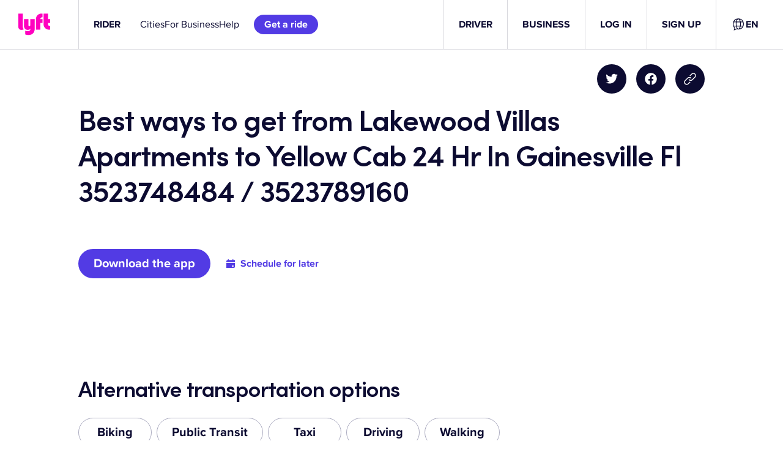

--- FILE ---
content_type: text/css
request_url: https://tags.srv.stackadapt.com/sa.css
body_size: -11
content:
:root {
    --sa-uid: '0-2274b32a-0b6c-5580-5d56-e7a598595742';
}